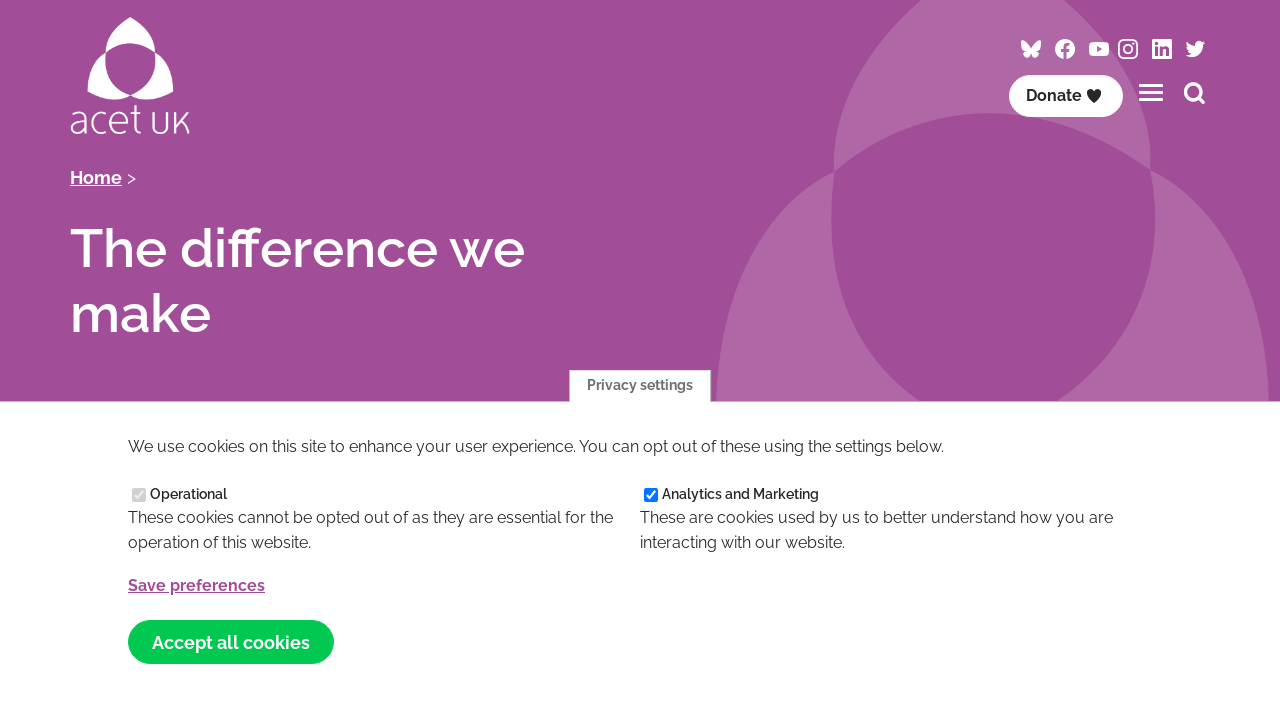

--- FILE ---
content_type: text/html; charset=UTF-8
request_url: https://www.acet-uk.com/the-difference-we-make?page=2
body_size: 43843
content:

<!DOCTYPE html>
<html lang="en" dir="ltr">
  <head>
    <meta charset="utf-8" />
<link rel="canonical" href="https://www.acet-uk.com/the-difference-we-make" />
<meta name="Generator" content="Drupal 10 (https://www.drupal.org); Commerce 3" />
<meta name="MobileOptimized" content="width" />
<meta name="HandheldFriendly" content="true" />
<meta name="viewport" content="width=device-width, initial-scale=1.0" />
<link rel="icon" href="/themes/custom/acet/favicon.ico" type="image/vnd.microsoft.icon" />
<script src="/sites/default/files/eu_cookie_compliance/eu_cookie_compliance.script.js?t93wms" defer></script>


    <!-- FAVICON -->
    <link rel="apple-touch-icon" sizes="180x180" href="/themes/custom/acet/favicons/apple-touch-icon.png?v=2023">
    <link rel="icon" type="image/png" sizes="32x32" href="/themes/custom/acet/favicons/favicon-32x32.png?v=2023">
    <link rel="icon" type="image/png" sizes="16x16" href="/themes/custom/acet/favicons/favicon-16x16.png?v=2023">
    <link rel="manifest" href="/themes/custom/acet/favicons/site.webmanifest?v=2023">
    <link rel="mask-icon" href="/themes/custom/acet/favicons/safari-pinned-tab.svg?v=2023" color="#404b55">
    <link rel="shortcut icon" href="/themes/custom/acet/favicon.ico?v=2023">
    <meta name="msapplication-TileColor" content="#404b55">
    <meta name="theme-color" content="#ffffff">

    <title>The difference we make | acet UK</title>
    <link rel="stylesheet" media="all" href="/sites/default/files/css/css_cO7mpE47Oz4vmyCzm2CV4wjIS2eZSCT5Rrxr9LTDL3s.css?delta=0&amp;language=en&amp;theme=acet&amp;include=eJxtyEEOwzAIAMEPOeFJESbUosUGGTtpft825152pUHiAUUtoy4xLpVWEv6sYmnyEFrcfHoi6wx7n4664hPfiedGZi_h76qrYCOGf7hl7JziisEVMganQ_gMuLtW26fyB6VdNB4" />
<link rel="stylesheet" media="all" href="/sites/default/files/css/css_WU2uMyXmz0UB63TS42ZFbufMhs8jCBRCoJbgszE3TMo.css?delta=1&amp;language=en&amp;theme=acet&amp;include=eJxtyEEOwzAIAMEPOeFJESbUosUGGTtpft825152pUHiAUUtoy4xLpVWEv6sYmnyEFrcfHoi6wx7n4664hPfiedGZi_h76qrYCOGf7hl7JziisEVMganQ_gMuLtW26fyB6VdNB4" />

    <script type="application/json" data-drupal-selector="drupal-settings-json">{"path":{"baseUrl":"\/","pathPrefix":"","currentPath":"the-difference-we-make","currentPathIsAdmin":false,"isFront":false,"currentLanguage":"en","currentQuery":{"page":"2"}},"pluralDelimiter":"\u0003","suppressDeprecationErrors":true,"gtag":{"tagId":"AW-861573990","consentMode":false,"otherIds":[],"events":[],"additionalConfigInfo":[]},"ajaxPageState":{"libraries":"eJxtjlEOwzAIQy-UNkeKSIYoGwlVoN16-0XbzzTlx8jPWDIU9EiiGWSx0nl3C_DL_BJu9GWG0Mu2VL2NhBt7wCMV1QfjOHUXhlYwzmDK0HH6nsjrvDKCQKokmBwo0pB_v8IdXsEuc6wxg2E4GZ8WP7qOoYfgGzvBWFE","theme":"acet","theme_token":null},"ajaxTrustedUrl":[],"eu_cookie_compliance":{"cookie_policy_version":"1.0.0","popup_enabled":true,"popup_agreed_enabled":false,"popup_hide_agreed":false,"popup_clicking_confirmation":false,"popup_scrolling_confirmation":false,"popup_html_info":"\u003Cbutton type=\u0022button\u0022 class=\u0022eu-cookie-withdraw-tab\u0022\u003EPrivacy settings\u003C\/button\u003E\n\u003Cdiv aria-labelledby=\u0022popup-text\u0022  class=\u0022eu-cookie-compliance-banner eu-cookie-compliance-banner-info eu-cookie-compliance-banner--categories\u0022\u003E\n  \u003Cdiv class=\u0022popup-content info eu-cookie-compliance-content\u0022\u003E\n        \u003Cdiv id=\u0022popup-text\u0022 class=\u0022eu-cookie-compliance-message\u0022 role=\u0022document\u0022\u003E\n      \u003Cp\u003EWe use cookies on this site to enhance your user experience. You can opt out of these using the settings below.\u003C\/p\u003E\n\n          \u003C\/div\u003E\n\n          \u003Cdiv id=\u0022eu-cookie-compliance-categories\u0022 class=\u0022eu-cookie-compliance-categories\u0022\u003E\n                  \u003Cdiv class=\u0022eu-cookie-compliance-category\u0022\u003E\n            \u003Cdiv\u003E\n              \u003Cinput type=\u0022checkbox\u0022 name=\u0022cookie-categories\u0022 class=\u0022eu-cookie-compliance-category-checkbox\u0022 id=\u0022cookie-category-required\u0022\n                     value=\u0022required\u0022\n                      checked                       disabled  \u003E\n              \u003Clabel for=\u0022cookie-category-required\u0022\u003EOperational\u003C\/label\u003E\n            \u003C\/div\u003E\n                          \u003Cdiv class=\u0022eu-cookie-compliance-category-description\u0022\u003EThese cookies cannot be opted out of as they are essential for the operation of this website.\u003C\/div\u003E\n                      \u003C\/div\u003E\n                  \u003Cdiv class=\u0022eu-cookie-compliance-category\u0022\u003E\n            \u003Cdiv\u003E\n              \u003Cinput type=\u0022checkbox\u0022 name=\u0022cookie-categories\u0022 class=\u0022eu-cookie-compliance-category-checkbox\u0022 id=\u0022cookie-category-analytics\u0022\n                     value=\u0022analytics\u0022\n                      checked                       \u003E\n              \u003Clabel for=\u0022cookie-category-analytics\u0022\u003EAnalytics and Marketing\u003C\/label\u003E\n            \u003C\/div\u003E\n                          \u003Cdiv class=\u0022eu-cookie-compliance-category-description\u0022\u003EThese are cookies used by us to better understand how you are interacting with our website.\u003C\/div\u003E\n                      \u003C\/div\u003E\n                          \u003Cdiv class=\u0022eu-cookie-compliance-categories-buttons\u0022\u003E\n            \u003Cbutton type=\u0022button\u0022\n                    class=\u0022eu-cookie-compliance-save-preferences-button \u0022\u003ESave preferences\u003C\/button\u003E\n          \u003C\/div\u003E\n              \u003C\/div\u003E\n    \n    \u003Cdiv id=\u0022popup-buttons\u0022 class=\u0022eu-cookie-compliance-buttons eu-cookie-compliance-has-categories\u0022\u003E\n            \u003Cbutton type=\u0022button\u0022 class=\u0022agree-button eu-cookie-compliance-default-button\u0022\u003EAccept all cookies\u003C\/button\u003E\n              \u003Cbutton type=\u0022button\u0022 class=\u0022eu-cookie-withdraw-button visually-hidden\u0022\u003EWithdraw consent\u003C\/button\u003E\n          \u003C\/div\u003E\n  \u003C\/div\u003E\n\u003C\/div\u003E","use_mobile_message":false,"mobile_popup_html_info":"\u003Cbutton type=\u0022button\u0022 class=\u0022eu-cookie-withdraw-tab\u0022\u003EPrivacy settings\u003C\/button\u003E\n\u003Cdiv aria-labelledby=\u0022popup-text\u0022  class=\u0022eu-cookie-compliance-banner eu-cookie-compliance-banner-info eu-cookie-compliance-banner--categories\u0022\u003E\n  \u003Cdiv class=\u0022popup-content info eu-cookie-compliance-content\u0022\u003E\n        \u003Cdiv id=\u0022popup-text\u0022 class=\u0022eu-cookie-compliance-message\u0022 role=\u0022document\u0022\u003E\n      \n          \u003C\/div\u003E\n\n          \u003Cdiv id=\u0022eu-cookie-compliance-categories\u0022 class=\u0022eu-cookie-compliance-categories\u0022\u003E\n                  \u003Cdiv class=\u0022eu-cookie-compliance-category\u0022\u003E\n            \u003Cdiv\u003E\n              \u003Cinput type=\u0022checkbox\u0022 name=\u0022cookie-categories\u0022 class=\u0022eu-cookie-compliance-category-checkbox\u0022 id=\u0022cookie-category-required\u0022\n                     value=\u0022required\u0022\n                      checked                       disabled  \u003E\n              \u003Clabel for=\u0022cookie-category-required\u0022\u003EOperational\u003C\/label\u003E\n            \u003C\/div\u003E\n                          \u003Cdiv class=\u0022eu-cookie-compliance-category-description\u0022\u003EThese cookies cannot be opted out of as they are essential for the operation of this website.\u003C\/div\u003E\n                      \u003C\/div\u003E\n                  \u003Cdiv class=\u0022eu-cookie-compliance-category\u0022\u003E\n            \u003Cdiv\u003E\n              \u003Cinput type=\u0022checkbox\u0022 name=\u0022cookie-categories\u0022 class=\u0022eu-cookie-compliance-category-checkbox\u0022 id=\u0022cookie-category-analytics\u0022\n                     value=\u0022analytics\u0022\n                      checked                       \u003E\n              \u003Clabel for=\u0022cookie-category-analytics\u0022\u003EAnalytics and Marketing\u003C\/label\u003E\n            \u003C\/div\u003E\n                          \u003Cdiv class=\u0022eu-cookie-compliance-category-description\u0022\u003EThese are cookies used by us to better understand how you are interacting with our website.\u003C\/div\u003E\n                      \u003C\/div\u003E\n                          \u003Cdiv class=\u0022eu-cookie-compliance-categories-buttons\u0022\u003E\n            \u003Cbutton type=\u0022button\u0022\n                    class=\u0022eu-cookie-compliance-save-preferences-button \u0022\u003ESave preferences\u003C\/button\u003E\n          \u003C\/div\u003E\n              \u003C\/div\u003E\n    \n    \u003Cdiv id=\u0022popup-buttons\u0022 class=\u0022eu-cookie-compliance-buttons eu-cookie-compliance-has-categories\u0022\u003E\n            \u003Cbutton type=\u0022button\u0022 class=\u0022agree-button eu-cookie-compliance-default-button\u0022\u003EAccept all cookies\u003C\/button\u003E\n              \u003Cbutton type=\u0022button\u0022 class=\u0022eu-cookie-withdraw-button visually-hidden\u0022\u003EWithdraw consent\u003C\/button\u003E\n          \u003C\/div\u003E\n  \u003C\/div\u003E\n\u003C\/div\u003E","mobile_breakpoint":768,"popup_html_agreed":false,"popup_use_bare_css":true,"popup_height":"auto","popup_width":"100%","popup_delay":1000,"popup_link":"\/privacy-policy-cookies","popup_link_new_window":false,"popup_position":false,"fixed_top_position":true,"popup_language":"en","store_consent":true,"better_support_for_screen_readers":false,"cookie_name":"","reload_page":false,"domain":"","domain_all_sites":false,"popup_eu_only":false,"popup_eu_only_js":false,"cookie_lifetime":100,"cookie_session":0,"set_cookie_session_zero_on_disagree":0,"disagree_do_not_show_popup":false,"method":"categories","automatic_cookies_removal":false,"allowed_cookies":"analytics:_ga*\r\nanalytics:_ga","withdraw_markup":"\u003Cbutton type=\u0022button\u0022 class=\u0022eu-cookie-withdraw-tab\u0022\u003EPrivacy settings\u003C\/button\u003E\n\u003Cdiv aria-labelledby=\u0022popup-text\u0022 class=\u0022eu-cookie-withdraw-banner\u0022\u003E\n  \u003Cdiv class=\u0022popup-content info eu-cookie-compliance-content\u0022\u003E\n    \u003Cdiv id=\u0022popup-text\u0022 class=\u0022eu-cookie-compliance-message\u0022 role=\u0022document\u0022\u003E\n      \u003Cp\u003EWe use cookies on this site to enhance your user experience\u003C\/p\u003E\n\n    \u003C\/div\u003E\n    \u003Cdiv id=\u0022popup-buttons\u0022 class=\u0022eu-cookie-compliance-buttons\u0022\u003E\n      \u003Cbutton type=\u0022button\u0022 class=\u0022eu-cookie-withdraw-button \u0022\u003EWithdraw consent\u003C\/button\u003E\n    \u003C\/div\u003E\n  \u003C\/div\u003E\n\u003C\/div\u003E","withdraw_enabled":true,"reload_options":0,"reload_routes_list":"","withdraw_button_on_info_popup":false,"cookie_categories":["required","analytics"],"cookie_categories_details":{"required":{"uuid":"d61a696d-efa5-45b3-af3b-70687cd23fda","langcode":"en","status":true,"dependencies":[],"id":"required","label":"Operational","description":"These cookies cannot be opted out of as they are essential for the operation of this website.","checkbox_default_state":"required","weight":-10},"analytics":{"uuid":"4984b156-e867-48b7-89f1-a878d35984ff","langcode":"en","status":true,"dependencies":[],"id":"analytics","label":"Analytics and Marketing","description":"These are cookies used by us to better understand how you are interacting with our website.","checkbox_default_state":"checked","weight":-9}},"enable_save_preferences_button":true,"cookie_value_disagreed":"0","cookie_value_agreed_show_thank_you":"1","cookie_value_agreed":"2","containing_element":"body","settings_tab_enabled":true,"olivero_primary_button_classes":"","olivero_secondary_button_classes":"","close_button_action":"close_banner","open_by_default":true,"modules_allow_popup":true,"hide_the_banner":false,"geoip_match":true,"unverified_scripts":["\/analytics:modules\/contrib\/google_tag\/js\/gtag.ajax.js","\/analytics:modules\/contrib\/google_tag\/js\/gtag.js"]},"user":{"uid":0,"permissionsHash":"f6e6fb777dc587eedb3d2494cbd4714e094abf4e8ba9f6ee9a7543be82b7a246"}}</script>
<script src="/sites/default/files/js/js_m-IZwz13BkF1oM8MkvMSD_I8i32FvVM3Rxi1rlR6--k.js?scope=header&amp;delta=0&amp;language=en&amp;theme=acet&amp;include=eJx1iUEOgCAMBD8E8iRSa1OrhRKoic8XryZeZjM7gOSJ1VbQOLBL8xHg_QZBxz0W22aRKh7oymh2Cs0pTQUqUmYv6S8ENmOl7MCJJ76-wAH3A6yZMf0"></script>
<script src="/modules/contrib/google_tag/js/gtag.js?t93wms"></script>

  </head>
  <body class="theme-primary path-the-difference-we-make">
        <a href="#main-content" class="screen-reader-text skip-link">
      Skip to main content
    </a>
    
      <div class="dialog-off-canvas-main-canvas" data-off-canvas-main-canvas>
    
  
  
<header id="masthead" class="site-header">
  <div class="container">
    <div class="row align-middle">
      <div class="col sm-5 md-4">
                
                          
        <a href="https://www.acet-uk.com/">
          <img src="/themes/custom/acet/images/logos/primary-whiteout.png" role="presentation" class="navbar-logo main-navbar-logo">
                  </a>
      </div>
      <div class="col sm-7 md-8">
                  <div class="menu-top">
            
    <div id="block-headersocialmedia" class="block block-block-content block-block-content17f71374-f5eb-4a62-9309-c79a2b1c3e28">
  
    
        <div class="socials"><a href="https://bsky.app/profile/esteem-acetuk.bsky.social"><span class="icon icon-bluesky">‌</span><span class="screen-reader-text">Follow ACET on Bluesky</span></a> <a href="https://www.facebook.com/ACETUK"><span class="icon icon-facebook">‌</span><span class="screen-reader-text">Follow ACET on Facebook</span></a> <a href="https://www.youtube.com/channel/UCfMpSYQ080zpjRoQGrv4pkw/videos?view_as=subscriber"><span class="icon icon-youtube">‌</span><span class="screen-reader-text">Follow ACET on YouTube </span></a><a href="https://www.instagram.com/esteem_acetuk/?hl=en"><span class="icon icon-instagram">‌</span><span class="screen-reader-text">Follow ACET on Instagram</span></a> <a href="https://www.linkedin.com/company/acet-uk"><span class="icon icon-linkedin">‌</span><span class="screen-reader-text">Visit ACET on LinkedIn</span></a> <a href="https://x.com/esteem_acetUK"><span class="icon icon-twitter">‌</span><span class="screen-reader-text">Follow ACET on Twitter / X</span></a></div>


  </div>


          </div>
                          <div class="menu-bottom">
            
    <div id="block-headerdonate" class="block block-block-content block-block-contentde612653-17c7-43a2-b005-eb6748a11ad3">
  
    
        <div class="button-list"><a class="button white logged-in-link small no-arrow" href="/dashboard">Your Dashboard</a> <a class="button white small no-arrow" href="https://www.acet-uk.com/civicrm/contribute/transact?reset=1&amp;amp%3Bid=1">Donate<span class="icon icon-heart">‌</span></a></div>


  </div>
<nav role="navigation" aria-labelledby="block-acet-main-menu-menu" id="block-acet-main-menu" class="navbar block block-menu navigation menu--main">
    <div class="navbar-brand site-branding">
      <button class="hamburger" type="button" aria-label="Toggles the website navigation" aria-controls="navbar-menu" aria-expanded="false">
        <span class="hamburger-box">
          <span class="hamburger-inner"></span>
        </span>
      </button>
    </div>

            <div id="navbar-menu" class="navbar-menu is-off-canvas">
        <div class="navbar-top">
          <button class="hamburger" type="button" aria-label="Toggles the website navigation" aria-controls="navbar-menu" aria-expanded="false">
            <span class="hamburger-box">
              <span class="hamburger-inner"></span>
            </span>
          </button>
        </div>
                    <div class="navbar-start">
                              
          <h2 class="visually-hidden" id="block-acet-main-menu-menu">Main navigation</h2>
          
          
              <ul class="menu">
                          <li class="menu-item"
                               >
                    <a href="/" data-drupal-link-system-path="&lt;front&gt;">Home</a>
                      </li>
                      <li class="menu-item menu-item--expanded has-children"
                               >
                    <a href="/what-we-do-and-why" data-drupal-link-system-path="node/39">About</a>
                                        <ul class="menu">
                          <li class="menu-item"
                               >
                    <a href="/what-we-do-and-why/esteem" data-drupal-link-system-path="node/44">Esteem</a>
                      </li>
                      <li class="menu-item"
                               >
                    <a href="/what-we-do-and-why/international-support" data-drupal-link-system-path="node/41">International Support</a>
                      </li>
                      <li class="menu-item"
                               >
                    <a href="/fullness-course">Fullness</a>
                      </li>
                      <li class="menu-item"
                               >
                    <a href="/what-we-do-and-why/team" data-drupal-link-system-path="node/1018">The Team</a>
                      </li>
                      <li class="menu-item"
                               >
                    <a href="https://www.acet-uk.com/current-vacancies">Current vacancies</a>
                      </li>
                      <li class="menu-item"
                               >
                    <a href="/what-we-do-and-why/history" data-drupal-link-system-path="node/43">History</a>
                      </li>
                      <li class="menu-item"
                               >
                    <a href="/about/contact-us" data-drupal-link-system-path="node/1020">Contact Us</a>
                      </li>
                      <li class="menu-item"
                               >
                    <a href="https://www.acet-uk.com/faqs">FAQs</a>
                      </li>
        </ul>
  
              </li>
                      <li class="menu-item menu-item--active-trail"
                               >
                    <a href="/the-difference-we-make" data-drupal-link-system-path="the-difference-we-make">The Difference We Make</a>
                      </li>
                      <li class="menu-item"
                               >
                    <a href="/latest" data-drupal-link-system-path="latest">Latest</a>
                      </li>
                      <li class="menu-item menu-item--expanded has-children"
                               >
                    <a href="/training" data-drupal-link-system-path="node/3">Training</a>
                                        <ul class="menu">
                          <li class="menu-item"
                               >
                    <a href="/training" data-drupal-link-system-path="node/3">Upcoming public courses</a>
                      </li>
                      <li class="menu-item"
                               >
                    <a href="https://www.acet-uk.com/twilight">In-depth twilight workshops</a>
                      </li>
                      <li class="menu-item"
                               >
                    <a href="/training/which-training-right-me" data-drupal-link-system-path="node/1019">Which training is for me?</a>
                      </li>
                      <li class="menu-item"
                               >
                    <a href="/training/accredited-relationships-sex-education-training" data-drupal-link-system-path="node/386">Accredited Relationships and sex education training</a>
                      </li>
                      <li class="menu-item"
                               >
                    <a href="/training/teacher-training-relationships-sex-education" title="acet UK&#039;s Esteem teacher training in relationships and sex education (RSE) is designed primarily for secondary school teachers wishing to improve their RSE delivery and increase their confidence in delivering this subject. The course reflects the most up-" data-drupal-link-system-path="node/387">Teacher training in Relationships &amp; Sex Education</a>
                      </li>
                      <li class="menu-item"
                               >
                    <a href="/training/esteem-network-membership" data-drupal-link-system-path="node/89">Esteem network membership</a>
                      </li>
                      <li class="menu-item"
                               >
                    <a href="https://acet-uk.com/fullness-course">Fullness Course</a>
                      </li>
                      <li class="menu-item"
                               >
                    <a href="/training/bespoke-workshops-event-speaker" title="" data-drupal-link-system-path="node/385">Bespoke training / book a speaker</a>
                      </li>
                      <li class="menu-item"
                               >
                    <a href="/training/parents-workshops" data-drupal-link-system-path="node/92">Parents’ workshops</a>
                      </li>
        </ul>
  
              </li>
                      <li class="menu-item menu-item--expanded has-children"
                               >
                    <a href="/schools-work" title="We deliver relationships and sex education (RSE) sessions directly to young people in secondary schools, alternative education provision, and other youth settings in London." data-drupal-link-system-path="node/45">schools work</a>
                                        <ul class="menu">
                          <li class="menu-item"
                               >
                    <a href="/school-support" title="We deliver a range of RSE topics appropriate to different year groups. We also offer small group work, and help with parent consultation." data-drupal-link-system-path="node/93">How we can support your school</a>
                      </li>
                      <li class="menu-item"
                               >
                    <a href="/schools-work/boys-and-girls-projects" title="The Boys’ project and Girls’ Project aim to equip students with skills to successfully navigate life, explore media’s mixed messages, increase self-respect, and raise awareness of sexual exploitation and encourages them to develop positive characteristics" data-drupal-link-system-path="node/449">Boys&#039; and Girls&#039; Projects</a>
                      </li>
                      <li class="menu-item"
                               >
                    <a href="/schools-work/form-time-rse-qa-sessions" title="Perfect for form time or tutor time, we will create a bespoke short (10-15 minutes) video for your school introducing a topic you would like us to invite questions on. Then, for one week, students will be able to anonymously submit questions related to RS" data-drupal-link-system-path="node/448">Form time RSE Q&amp;A sessions</a>
                      </li>
                      <li class="menu-item"
                               >
                    <a href="/schools-work/what-do-young-people-say-about-esteem" title="Student testimonials about the Esteem programme of relationships and sex education." data-drupal-link-system-path="node/86">What do young people say about Esteem?</a>
                      </li>
                      <li class="menu-item"
                               >
                    <a href="/what-do-teachers-say-about-esteem-lessons" title="Teacher testimonials about the Esteem programme of relationships and sex education." data-drupal-link-system-path="node/87">what do teachers say about Esteem lessons?</a>
                      </li>
        </ul>
  
              </li>
                      <li class="menu-item"
                               >
                    <a href="/pricing" data-drupal-link-system-path="node/450">Pricing</a>
                      </li>
                      <li class="menu-item menu-item--expanded has-children"
                               >
                    <a href="/support-us" title="" data-drupal-link-system-path="node/46">Support us</a>
                                        <ul class="menu">
                          <li class="menu-item"
                               >
                    <a href="/support-us/ways-donate" data-drupal-link-system-path="node/135">Ways to donate</a>
                      </li>
                      <li class="menu-item"
                               >
                    <a href="/support-us/raise-free-donations" data-drupal-link-system-path="node/47">Raise FREE donations</a>
                      </li>
                      <li class="menu-item"
                               >
                    <a href="https://www.acet-uk.com/free-wills">FREE will writing service</a>
                      </li>
                      <li class="menu-item"
                               >
                    <a href="/support-us/fundraise-us" title="" data-drupal-link-system-path="node/66">Fundraise for us!</a>
                      </li>
                      <li class="menu-item"
                               >
                    <a href="/support-us/get-your-church-involved" data-drupal-link-system-path="node/67">Get your church involved</a>
                      </li>
        </ul>
  
              </li>
                      <li class="menu-item"
                               >
                    <a href="/products" data-drupal-link-system-path="products">Shop</a>
                      </li>
                      <li class="menu-item"
                               >
                    <a href="https://www.acet-uk.com/user">Member login</a>
                      </li>
        </ul>
  


        </div>
          </div>
</nav>


            <a class="modal-search" href="#modal-search" style=""><span class="icon icon-search">&zwnj;</span><span class="screen-reader-text">Search this site</span></a>
          </div>
              </div>
    </div>
  </div>
</header>

  <main role="main" id="content">
    <a id="main-content" tabindex="-1"></a>
  


    
  <header class="section section--hero hero">


  
<div class="container">

    <a href="https://www.acet-uk.com/">
      <img src="/themes/custom/acet/images/logos/acet-whiteout.png" role="presentation" class="hero-logo">
    </a>

    <div class="row">
                        <div class="col sm-12 md-7 lg-6">
            <div class="mb">
              
    <div id="block-acet-breadcrumbs" class="block block-system block-system-breadcrumb-block">
  
    
        <nav role="navigation" aria-labelledby="system-breadcrumb">
    <h2 id="system-breadcrumb" class="visually-hidden">Breadcrumb</h2>
    <ol class="breadcrumbs">
          <li>
                  <a href="/">Home</a>
              </li>
        </ol>
  </nav>

  </div>

 

<div id="block-acet-page-title" class="block block-core block-page-title-block">
      
  <h1 class="page-title">The difference we make</h1>


  </div>


            </div>
          </div>
                        </div>
  </div>
</header>

    
            <div class="section bg-white">
      <div class="container">
    
      
    
    <div data-drupal-messages-fallback class="hidden"></div>
<div id="block-acet-ace-system-main" class="block block-system block-system-main-block">
  
    
      <div class="views-element-container"><div class="row equal-height js-view-dom-id-b641d3da97c20e9555ed3fba7466593b99157f6ab23ebba7827a3190c35f5c5b">
  
  
  

  
  
  

      <div class="col sm-12 md-6 lg-4 xl-3"><div class="card-bg-img ratio-1x1">
  <img loading="lazy" src="/sites/default/files/styles/max_650x650/public/Daryna%20in%20an%20art%20therapy%20session.png?itok=jeK1Revh" width="650" height="366" alt="" />



<a href="https://www.acet-uk.com/supporting-children-trauma-ukraine" class="justify-start">
<div class="card-initial">
<h3 class="h4 text-white mb-sm">Supporting children with trauma in Ukraine</h3>
<p>Because of the war, Ukrainian students without special…</p>
<span class="button white">Read more</span>
</div>
</a>
</div></div>
    <div class="col sm-12 md-6 lg-4 xl-3"><div class="card-bg-img ratio-1x1">
  <img loading="lazy" src="/sites/default/files/styles/max_650x650/public/A%20Big%20Give%20thank%20you.png?itok=KFfKJ59F" width="650" height="366" alt="" />



<a href="https://www.acet-uk.com/big-give-thank-you-0" class="justify-start">
<div class="card-initial">
<h3 class="h4 text-white mb-sm">A Big Give Thank You!!</h3>
<p>The Big Give Christmas Challenge is&nbsp;now over!</p>
<span class="button white">Read more</span>
</div>
</a>
</div></div>
    <div class="col sm-12 md-6 lg-4 xl-3"><div class="card-bg-img ratio-1x1">
  <img loading="lazy" src="/sites/default/files/styles/max_650x650/public/Big%20Give%20banner.png?itok=facS0yB_" width="650" height="366" alt="" />



<a href="https://www.acet-uk.com/big-give-christmas-challenge" class="justify-start">
<div class="card-initial">
<h3 class="h4 text-white mb-sm">The Big Give Christmas Challenge</h3>
<p>The Big Give Christmas Challenge is underway!</p>
<span class="button white">Read more</span>
</div>
</a>
</div></div>
    <div class="col sm-12 md-6 lg-4 xl-3"><div class="card-bg-img ratio-1x1">
  <img loading="lazy" src="/sites/default/files/styles/max_650x650/public/Rachel%20speaking%20about%20%E2%80%99Keeping%20Children%20Safe%20in%20Education%E2%80%99%20.png?itok=8ERk3gw4" width="650" height="366" alt="" />



<a href="https://www.acet-uk.com/keeping-children-safe" class="justify-start">
<div class="card-initial">
<h3 class="h4 text-white mb-sm">Keeping children safe</h3>
<p>Hand in hand with safeguarding measures,&nbsp;…</p>
<span class="button white">Read more</span>
</div>
</a>
</div></div>
    <div class="col sm-12 md-6 lg-4 xl-3"><div class="card-bg-img ratio-1x1">
  <img loading="lazy" src="/sites/default/files/styles/max_650x650/public/Simi%20and%20child.png?itok=2RwDJ5z9" width="650" height="366" alt="" />



<a href="https://www.acet-uk.com/simi-s-story" class="justify-start">
<div class="card-initial">
<h3 class="h4 text-white mb-sm">Simi’s story</h3>
<p>Girls with a disability are four times more likel</p>
<span class="button white">Read more</span>
</div>
</a>
</div></div>
    <div class="col sm-12 md-6 lg-4 xl-3"><div class="card-bg-img ratio-1x1">
  <img loading="lazy" src="/sites/default/files/styles/max_650x650/public/Noeline.png?itok=QKwBilLK" width="650" height="366" alt="" />



<a href="https://www.acet-uk.com/noeline-s-story" class="justify-start">
<div class="card-initial">
<h3 class="h4 text-white mb-sm">Noeline’s story</h3>
<p>You cannot have HIV in the community and live pea</p>
<span class="button white">Read more</span>
</div>
</a>
</div></div>
    <div class="col sm-12 md-6 lg-4 xl-3"><div class="card-bg-img ratio-1x1">
  <img loading="lazy" src="/sites/default/files/styles/max_650x650/public/Anenyasha%20%28left%29%20with%20two%20of%20the%20Nehemiah%20team.png?itok=aidUd7Ak" width="650" height="366" alt="" />



<a href="https://www.acet-uk.com/anenyasha-s-story" class="justify-start">
<div class="card-initial">
<h3 class="h4 text-white mb-sm">Anenyasha’s story</h3>
<p>Sex work for Zimbabwean women&nbsp;like Anenyasha</p>
<span class="button white">Read more</span>
</div>
</a>
</div></div>
    <div class="col sm-12 md-6 lg-4 xl-3"><div class="card-bg-img ratio-1x1">
  <img loading="lazy" src="/sites/default/files/styles/max_650x650/public/15%20year%20old%20Nadiya%20with%20friends.png?itok=I3S9dRk9" width="650" height="366" alt="" />



<a href="https://www.acet-uk.com/nadiya-s-story" class="justify-start">
<div class="card-initial">
<h3 class="h4 text-white mb-sm">Nadiya’s story</h3>
<p>"The topic of sex in general is very painful for me."…</p>
<span class="button white">Read more</span>
</div>
</a>
</div></div>
    <div class="col sm-12 md-6 lg-4 xl-3"><div class="card-bg-img ratio-1x1">
  <img loading="lazy" src="/sites/default/files/styles/max_650x650/public/Numbers%20of%20young%20people%20reached.png?itok=_FlttJnZ" width="650" height="366" alt="" />



<a href="https://www.acet-uk.com/record-year" class="justify-start">
<div class="card-initial">
<h3 class="h4 text-white mb-sm">A record year</h3>
<p>We ended the 2023/2024 year with&nbsp;278 members&nbsp;…</p>
<span class="button white">Read more</span>
</div>
</a>
</div></div>
    <div class="col sm-12 md-6 lg-4 xl-3"><div class="card-bg-img ratio-1x1">
  <img loading="lazy" src="/sites/default/files/styles/max_650x650/public/Selling%20groceries.png?itok=3ob6FfiC" width="650" height="366" alt="" />



<a href="https://www.acet-uk.com/simbisai-s-story" class="justify-start">
<div class="card-initial">
<h3 class="h4 text-white mb-sm">Simbisai’s story</h3>
<p>A friend of mine introduced me to the Nehemiah Project…</p>
<span class="button white">Read more</span>
</div>
</a>
</div></div>
    <div class="col sm-12 md-6 lg-4 xl-3"><div class="card-bg-img ratio-1x1">
  <img loading="lazy" src="/sites/default/files/styles/max_650x650/public/Young%20couples%20meet%20for%20a%20seminar%20on%20intimacy.png?itok=56CR6oHK" width="650" height="366" alt="" />



<a href="https://www.acet-uk.com/undercover-countries" class="justify-start">
<div class="card-initial">
<h3 class="h4 text-white mb-sm">Undercover Countries</h3>

<span class="button white">Read more</span>
</div>
</a>
</div></div>
    <div class="col sm-12 md-6 lg-4 xl-3"><div class="card-bg-img ratio-1x1">
  <img loading="lazy" src="/sites/default/files/styles/max_650x650/public/In-person%20accredited%20course%20October%202023.png?itok=banDo-nH" width="650" height="366" alt="" />



<a href="https://www.acet-uk.com/international-network" class="justify-start">
<div class="card-initial">
<h3 class="h4 text-white mb-sm">An international network</h3>

<span class="button white">Read more</span>
</div>
</a>
</div></div>

      <nav class="pager" role="navigation" aria-labelledby="pagination-heading">
    <h4 id="pagination-heading" class="visually-hidden">Pagination</h4>
    <ul class="pager__items js-pager__items">
                    <li class="pager__item pager__item--first">
          <a href="?page=0" title="Go to first page">
            <span class="visually-hidden">First page</span>
            <span aria-hidden="true">« First</span>
          </a>
        </li>
                          <li class="pager__item pager__item--previous">
          <a href="?page=1" title="Go to previous page" rel="prev">
            <span class="visually-hidden">Previous page</span>
            <span aria-hidden="true">‹‹</span>
          </a>
        </li>
                                      <li class="pager__item">
                                          <a href="?page=0" title="Go to page 1">
            <span class="visually-hidden">
              Page
            </span>1</a>
        </li>
              <li class="pager__item">
                                          <a href="?page=1" title="Go to page 2">
            <span class="visually-hidden">
              Page
            </span>2</a>
        </li>
              <li class="pager__item is-active">
                                          <a href="?page=2" title="Current page" aria-current="page">
            <span class="visually-hidden">
              Page
            </span>3</a>
        </li>
              <li class="pager__item">
                                          <a href="?page=3" title="Go to page 4">
            <span class="visually-hidden">
              Page
            </span>4</a>
        </li>
              <li class="pager__item">
                                          <a href="?page=4" title="Go to page 5">
            <span class="visually-hidden">
              Page
            </span>5</a>
        </li>
              <li class="pager__item">
                                          <a href="?page=5" title="Go to page 6">
            <span class="visually-hidden">
              Page
            </span>6</a>
        </li>
              <li class="pager__item">
                                          <a href="?page=6" title="Go to page 7">
            <span class="visually-hidden">
              Page
            </span>7</a>
        </li>
              <li class="pager__item">
                                          <a href="?page=7" title="Go to page 8">
            <span class="visually-hidden">
              Page
            </span>8</a>
        </li>
              <li class="pager__item">
                                          <a href="?page=8" title="Go to page 9">
            <span class="visually-hidden">
              Page
            </span>9</a>
        </li>
                          <li class="pager__item pager__item--ellipsis" role="presentation">&hellip;</li>
                          <li class="pager__item pager__item--next">
          <a href="?page=3" title="Go to next page" rel="next">
            <span class="visually-hidden">Next page</span>
            <span aria-hidden="true">››</span>
          </a>
        </li>
                          <li class="pager__item pager__item--last">
          <a href="?page=11" title="Go to last page">
            <span class="visually-hidden">Last page</span>
            <span aria-hidden="true">Last »</span>
          </a>
        </li>
          </ul>
  </nav>


  
  

  
  
</div>
</div>

  </div>



                    </div>
      </div>
    
  </main>

<footer class="site-footer" role="contentinfo">
  <div class="footer-top bg-secondary-500 section--small">
    <div class="container">
      <div class="row">

              <div class="col sm-7 lg-4">
          
    <div id="block-keepintouch" class="block block-block-content block-block-content97554190-2c40-4f02-83da-0dee7d47706f">
  
      <h2>Keep in touch</h2>
    
        <p class="text-size-medium">Sign up for acet uk news and campaigns</p>
<p><a class="button white" href="/subscribe">Sign up to our newsletter</a></p>
<div class="socials"><a href="https://bsky.app/profile/esteem-acetuk.bsky.social"><span class="icon icon-bluesky">‌</span><span class="screen-reader-text">Follow ACET on Bluesky</span></a> <a href="https://www.facebook.com/ACETUK"><span class="icon icon-facebook">‌</span><span class="screen-reader-text">Follow ACET on Facebook</span></a> <a href="https://www.youtube.com/channel/UCfMpSYQ080zpjRoQGrv4pkw/videos?view_as=subscriber"><span class="icon icon-youtube">‌</span><span class="screen-reader-text">Follow ACET on YouTube </span></a><a href="https://www.instagram.com/esteem_acetuk/?hl=en"><span class="icon icon-instagram">‌</span><span class="screen-reader-text">Follow ACET on Instagram</span></a> <a href="https://www.linkedin.com/company/acet-uk"><span class="icon icon-linkedin">‌</span><span class="screen-reader-text">Visit ACET on LinkedIn</span></a> <a href="https://x.com/esteem_acetUK"><span class="icon icon-twitter">‌</span><span class="screen-reader-text">Follow ACET on Twitter / X</span></a></div>


  </div>


        </div>
      
              <div class="col sm-5 lg-3">
          
    <div id="block-contact" class="block block-block-content block-block-content99662ecd-afce-4258-8123-46990a1aed7e">
  
    
        <h3>Contact</h3><p>Abbey House, Abbey Green&nbsp;&nbsp;<br>Chester, CH1 2JH&nbsp;&nbsp;<br><a href="mailto:info@acet-uk.com">info@acet-uk.com&nbsp;</a>&nbsp;<br><a href="tel:+441244566111">+ 44 (0) 1244 566 111</a></p>

  </div>


        </div>
      
              <div class="col sm-12 lg-5">
          
    <nav role="navigation" aria-labelledby="block-footermenu-menu" id="block-footermenu" class="block block-menu navigation menu--footer">
      
  <h2 class="h3" id="block-footermenu-menu">Useful Links</h2>
  

        

              <ul class="menu">
                          <li class="menu-item logged-out-link"
                      >
        <a href="/user/login?current=/what-we-do-and-why/history" item="logged-out-link" data-drupal-link-system-path="user/login">Esteem member log In</a>
              </li>
                      <li class="menu-item"
                      >
        <a href="https://www.acet-uk.com/faqs">FAQs</a>
              </li>
                      <li class="menu-item"
                      >
        <a href="/refund-policy-events" data-drupal-link-system-path="node/332">Refund Policy (events)</a>
              </li>
                      <li class="menu-item"
                      >
        <a href="/privacy-policy-cookies" data-drupal-link-system-path="node/236">Privacy and Cookie Policy</a>
              </li>
                      <li class="menu-item"
                      >
        <a href="/complaints-policy" data-drupal-link-system-path="node/372">Complaints Policy</a>
              </li>
        </ul>
  

  </nav>
<div id="block-logos" class="block block-block-content block-block-content1b4112bc-5ece-484a-a37e-3aa1dbed042d">
  
    
        <div>
<p><img src="/sites/default/files/inline-images/footer-logos.png" data-entity-uuid="5f76d469-df24-4a6f-ae08-959ca93fcfc8" data-entity-type="file" alt="Fundraising Regulator and Misconduct Disclosure Scheme Logos" width="292" height="63"></p>
<p><img src="/sites/default/files/inline-images/membership-mark-mono-white_2.png" data-entity-uuid="c7e9a927-f761-4b71-8c98-e2c44ddcd6cb" data-entity-type="file" alt="Safeguarding membership" width="72" height="63"><img src="/sites/default/files/inline-images/PCF-Pledge-Badge_1.png" data-entity-uuid="75674176-5d7e-41f6-8be7-87808120f2f3" data-entity-type="file" alt="Anti-fraud pledge badge" width="61" height="63"></p>
<p>&nbsp;</p>
<p>&nbsp;</p>
</div>


  </div>


        </div>
      
              <div class="col sm-12 text-center text-size-small">
          
    <div id="block-footerstrapline" class="block block-block-content block-block-contentd24612f5-d0a0-4068-9a1f-feb2128b6f9c">
  
    
        <p>acet UK is the working name of AIDS CARE EDUCATION AND TRAINING, Company number (England and Wales) 2245302, Charity number 299293</p>

  </div>


        </div>
      
      </div>
    </div>
  </div>
  <div class="footer-bottom bg-white section--small">
    <div class="container">
      <div class="bobastudio mb">
        Website design, development and support by <a href="https://northbridgedigital.co.uk/?utm_source=client&amp;utm_medium=website&amp;utm_campaign=acet UK" rel="author">Northbridge Digital</a> and <a href="https://www.weareboba.com/?utm_source=client&amp;utm_medium=website&amp;utm_campaign=acet UK" rel="author" class="logo">Boba Studio</a>
      </div>
    </div>
  </div>
</footer>

<div id="modal-search" class="modal mfp-hide">

  <form method="GET" action="/search/node">
  <label for="searchterm" class="h2 mb">Search this website</label>
  <input id="searchterm" name="keys" type="text" placeholder="Search for...">
  <input type="submit" class="button primary mb-0" value="Search">
  </form>

</div>




  </div>

    
    <script src="/sites/default/files/js/js_HNsvTHfNvAx0nJvyou3qTUx09vdhb6Ox1M54axGIHxE.js?scope=footer&amp;delta=0&amp;language=en&amp;theme=acet&amp;include=eJx1iUEOgCAMBD8E8iRSa1OrhRKoic8XryZeZjM7gOSJ1VbQOLBL8xHg_QZBxz0W22aRKh7oymh2Cs0pTQUqUmYv6S8ENmOl7MCJJ76-wAH3A6yZMf0"></script>

  </body>
</html>


--- FILE ---
content_type: image/svg+xml
request_url: https://www.acet-uk.com/themes/custom/acet/assets/icons/search.svg
body_size: 739
content:
<?xml version="1.0" encoding="utf-8"?>
<!-- Generator: Adobe Illustrator 27.3.0, SVG Export Plug-In . SVG Version: 6.00 Build 0)  -->
<svg version="1.1" id="Layer_1" xmlns="http://www.w3.org/2000/svg" xmlns:xlink="http://www.w3.org/1999/xlink" x="0px" y="0px"
	 viewBox="0 0 256 256" style="enable-background:new 0 0 256 256;" xml:space="preserve">
<path d="M248.5,219.6l-40.6-40.6c13-18.8,20.1-41.2,20.1-64.2c0-62.3-50.7-113.1-113.1-113.1C52.5,1.7,1.8,52.4,1.8,114.8
	c0,62.3,50.7,113.1,113.1,113.1c23,0,45.4-7.1,64.2-20.1l40.5,40.5c3.8,3.8,9,5.9,14.5,5.9c5.3,0,10.3-2,14.2-5.7l0.4-0.4
	C256.3,240.2,256.3,227.6,248.5,219.6z M42.5,114.8c0-39.8,32.4-72.3,72.3-72.3S187,74.9,187,114.8S154.6,187,114.8,187
	S42.5,154.6,42.5,114.8z"/>
</svg>


--- FILE ---
content_type: image/svg+xml
request_url: https://www.acet-uk.com/themes/custom/acet/assets/icons/heart.svg
body_size: 602
content:
<?xml version="1.0" encoding="utf-8"?>
<!-- Generator: Adobe Illustrator 27.8.1, SVG Export Plug-In . SVG Version: 6.00 Build 0)  -->
<svg version="1.1" id="Layer_1" xmlns="http://www.w3.org/2000/svg" xmlns:xlink="http://www.w3.org/1999/xlink" x="0px" y="0px"
	 viewBox="0 0 256 256" style="enable-background:new 0 0 256 256;" xml:space="preserve">
<path id="Path_6" d="M183.6,17c-25.9,0-48.6,17.2-55.6,42c-8.7-30.7-40.6-48.5-71.3-39.8c-24.9,7-42,29.7-42,55.6
	c0,88,112.9,163.5,112.9,163.5l0.5,0.7l0.5-0.7c0,0,112.9-75.6,112.9-163.5C241.4,42.9,215.5,17,183.6,17
	C183.6,17,183.6,17,183.6,17"/>
</svg>


--- FILE ---
content_type: image/svg+xml
request_url: https://www.acet-uk.com/themes/custom/acet/assets/icons/bluesky.svg
body_size: 602
content:
<?xml version="1.0" encoding="UTF-8"?>
<svg id="Layer_1" xmlns="http://www.w3.org/2000/svg" xmlns:xlink="http://www.w3.org/1999/xlink" version="1.1" viewBox="0 0 24 24">
  <!-- Generator: Adobe Illustrator 29.2.0, SVG Export Plug-In . SVG Version: 2.1.0 Build 108)  -->
  <path d="M5.2,2.9c2.7,2.1,5.7,6.2,6.8,8.5v5.9c0-.1,0,0-.2.3-.6,1.7-2.8,8.2-7.8,3-2.7-2.7-1.4-5.5,3.4-6.3-2.8.5-5.9-.3-6.7-3.4C.5,10,0,4.6,0,3.9,0,.2,3.3,1.4,5.2,2.9ZM18.8,2.9c-2.7,2.1-5.7,6.2-6.8,8.5v5.9c0-.1,0,0,.2.3.6,1.7,2.8,8.2,7.8,3,2.7-2.7,1.4-5.5-3.4-6.3,2.8.5,5.9-.3,6.7-3.4.2-.9.7-6.3.7-7,0-3.7-3.2-2.5-5.2-1h0Z"/>
</svg>